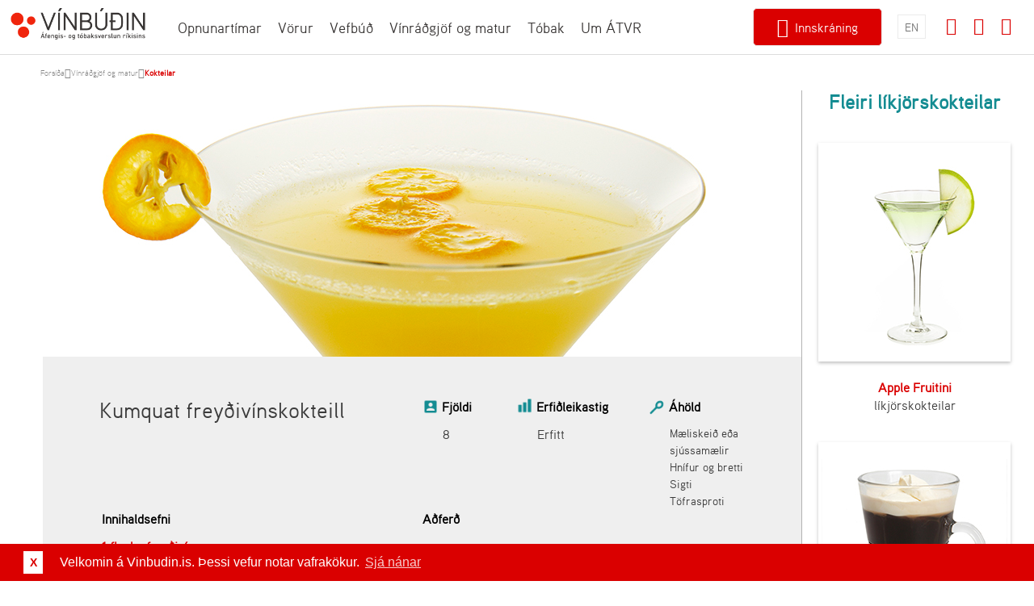

--- FILE ---
content_type: text/html; charset=utf-8
request_url: https://www.vinbudin.is/heim/matur_og_vin/kokteilar/kokteilar-yfirlit/kokteill.aspx/cid-9434
body_size: 33620
content:
<!DOCTYPE html>
<html lang="is">
<head>
    
<!-- internal url: https://www.vinbudin.is/desktopdefault.aspx/tabid-2457/cid-9434 -->
    <title>Kokteill - Vínbúðin</title>
    <meta name="generator" content="contentXXL Business Content Management System  5.95.6431.26629.3397(.net4.5, AnyCPU, Release) / contentXXL GmbH / www.contentxxl.com" >

    <base href="https://www.vinbudin.is/" >
    <script type="text/javascript">var baseurl ='https://www.vinbudin.is/'; var tabid =2457; var mayedit ='False';var pageTemplateParams='mdefid=151&mid=0&itemid=27&typekey=0&xxlst=0&xxlsp=0&lang=1'</script>
    <link rel="SHORTCUT ICON" href="https://www.vinbudin.is/portaldata/1/images/favicon.ico" type="image/x-icon" />
    
      
    
    
    
<meta name="viewport" content="width=device-width, initial-scale=1.0, user-scalable=no" />
<meta http-equiv="Expires" content="7" />

<!-- Google Tag Manager -->
<script>(function (w, d, s, l, i) {
	w[l] = w[l] || []; w[l].push({
		'gtm.start':
		new Date().getTime(), event: 'gtm.js'
	}); var f = d.getElementsByTagName(s)[0],
	j = d.createElement(s), dl = l != 'dataLayer' ? '&l=' + l : ''; j.async = true; j.src =
	'//www.googletagmanager.com/gtm.js?id=' + i + dl; f.parentNode.insertBefore(j, f);
})(window, document, 'script', 'dataLayer', 'GTM-K2734G');</script>
<!-- End Google Tag Manager -->

<!-- Google Tag Manager -->
<script>(function(w,d,s,l,i){w[l]=w[l]||[];w[l].push({'gtm.start':
new Date().getTime(),event:'gtm.js'});var f=d.getElementsByTagName(s)[0],
j=d.createElement(s),dl=l!='dataLayer'?'&l='+l:'';j.async=true;j.src=
'https://www.googletagmanager.com/gtm.js?id='+i+dl;f.parentNode.insertBefore(j,f);
})(window,document,'script','dataLayer','GTM-M9KBMPMS');</script>

<!-- Hotjar Tracking Code for https://www.vinbudin.is -->
<script>
    (function(h,o,t,j,a,r){
        h.hj=h.hj||function(){(h.hj.q=h.hj.q||[]).push(arguments)};
        h._hjSettings={hjid:594612,hjsv:5};
        a=o.getElementsByTagName('head')[0];
        r=o.createElement('script');r.async=1;
        r.src=t+h._hjSettings.hjid+j+h._hjSettings.hjsv;
        a.appendChild(r);
    })(window,document,'//static.hotjar.com/c/hotjar-','.js?sv=');
</script>

<!-- End Hotjar Tracking Code for https://vinbudin.is -->

<!-- CSS includes -->
<link href="/Content/styles.css?v255" type="text/css" rel="stylesheet" />
<!-- CSS includes end -->
<!-- JS includes -->
<script type="text/javascript">
	var locale = 'is-IS';
</script>
<script src="/Scripts/req.js?v133" type="text/javascript"></script>
<!-- JS includes end-->
<!-- polyfills -->
<!--[if lt IE 9]>
<script src="/scripts/IE9.js"></script>
<![endif]-->
<!-- polyfills end-->


<style>
.add-to-cart {  }
</style>









































































































































































































    <script src="https://www.vinbudin.is/xxlfunctions.js" type="text/javascript"></script>
    
    
    
    
    
<style type="text/css">
.cswmReset * {margin:0px;padding:0px;}
.cswmDock{display:none;position:absolute;top:0px;left:0px;border:dotted #000000 1px;padding:0px;width:100%;}
.cswmBtns{position:absolute;z-index:999;text-align:left;top:0px;left:0px;background-color:#d4d0c8;border-top:solid #d4d0c8 1px;border-left:solid #d4d0c8 1px;border-bottom:solid #404040 1px;border-right:solid #404040 1px;padding:0px;cursor:default;width:auto;}
.cswmIBr{background-color:#d4d0c8;border-top:solid #ffffff 1px;border-left:solid #ffffff 1px;border-bottom:solid #808080 1px;border-right:solid #808080 1px;padding:0px;width:100%;}
.cswmBtn{background-color:#d4d0c8;border-top:solid #d4d0c8 1px;border-left:solid #d4d0c8 1px;border-bottom:solid #d4d0c8 1px;border-right:solid #d4d0c8 1px;color:#000000;font-family:arial,helvetica,sans-serif;font-size:11px;font-style:normal;text-decoration:none;font-weight:normal;text-align:center;padding-top:4px;padding-bottom:4px;padding-left:6px;padding-right:6px;}
.cswmHdl{background-color:#d4d0c8;border-top:solid #ffffff 1px;border-left:solid #ffffff 1px;border-bottom:solid #808080 1px;border-right:solid #808080 1px;cursor:move;width:3px;}
.cswmItm {font-family:arial,helvetica,sans-serif;font-size:11px;font-weight:normal;font-style:normal;color:#000000;text-align:left;text-decoration:none;padding:3px 10px 3px 10px;}
.cswmIO {font-family:arial,helvetica,sans-serif;font-size:11px;font-weight:normal;font-style:normal;color:#ffffff;text-decoration:none;padding:3px 10px 3px 10px;}
.cswmIC {border-style:solid;border-width:0px;}
.cswmExp {cursor:default;}
.cswmPB {cursor:default;position:absolute;left:-500;display:none;z-index:1999;text-align:left;}
.cswmDis {color:#808080;}
</style>


</head>
<body  class="undirsida" >
    
    

    <form method="post" action="desktopdefault.aspx/tabid-2457/cid-9434/" id="ctrl0" enctype="multipart/form-data">
<div class="aspNetHidden">
<input type="hidden" name="RadScriptManager1_TSM" id="RadScriptManager1_TSM" value="" />
<input type="hidden" name="__EVENTTARGET" id="__EVENTTARGET" value="" />
<input type="hidden" name="__EVENTARGUMENT" id="__EVENTARGUMENT" value="" />
<input type="hidden" name="__VIEWSTATE" id="__VIEWSTATE" value="bPVTmh6UKDEhEc6a8juNIu+ldJmb0b6EZdMb+dEQ8h2mh1UC6pA6mx0TxKcoAwRSn4mItTpndaq5n7gb1kRlx0CljiHsc5mYNrzYj2ESuxAQ44P0++M8Hem/dKWtSbL+psg3qwfdWt0otvZgNCJ+aVf2DuBFFki7o2HmdgEjfj+ewqMEnNydlCc1VuOggb3Ect+vPkm9ARLmrEtEQ3dnM/wP/3zMGg19cVznWaZwuo25GyOfKDck0e9DDk+mocFn08JP5c8/GKhsY4o1RH68zsh9anuYiK8YgYmYPDdDhBT11L33h3SL1mgpAw4r8cYpqJBWYkTfCmuJ91y2aB+fLcH5mOpRnCoL4MlbhMK4P9C/[base64]/Wk+XMNgzA6JuuiIPwjanNGlFqae5lPTTyF0Wm3gT402FcVn6fe/[base64]/tfu25U5WQh0/A98wCW0sxq9bNt8ZE6fcV5vsLhyVNPEWrb32cEtDTSJ3hBqT2mU5AYjnClQyvAuJwFoNYizcUtm+4l+JRgjnPG1PZcYvBaXXp2e9SBh50YhihWErp85ozMc+UXDCQs0fvQruei+B+oWpGsNdgQ8lrg6XyRSxHLGZPQOvMH+J/[base64]/QYSKcv43DgdCgIDXCRtwYmNRi5SUD40DeHOUnTX+W8efvUgx8coXRhSld96oJ9ht/g+8KM0NflB4FYOR3V7XAM7z358uTTLPKAnt0fs+h8NX2ZoOYd8+GyX38nYsbLyJP9babGQAcKQNKtjyNsFgssFIeOU2zZ4Qef/hhUe8CknepNSSxtncT8qC303C+4bF50AQCc4v2+/Ua9WJ8kKNRZX9e4MVc81HIJAVdM7xuuYfrHtRO+vpvTs9QcbgyNCpxILUYJ3HiP15Wgs63Q1ftRgvK6Ym7hge2wxzdB2r17fFgFLV0uRd7U/+3qkpj5EOzn17YVqIcuXQ4dtgaY45mjxMS4sCZOFjY3+3wxjXJmnYgPFNVxLCTJAyJRhJH3XGAHSuvvZ4gEFvh9nIA9VkKX8iVxlZbCWiob5iKqntgOgKzX+3mUpb4hHfjyQtbZiboDoq7n0Rtgo4dQduHqUkI5THtmk9wFsIXC83Vk+/gLyCtpmienJK1Kl8cHDaeYIAbTV3t3Xk32PAPnARtlzQ9FcPcl27TMU1Ijcrqh1t+daS9OXtbcwgOm28kMT+8FTJBjBiT/xTOlI/qdx1ZdIS67TENqpNAbWdbF7s4xb8B44YsTjFE02aarZgCha4k21Fp7HRm7a9mKqC1/V5VklwUlo7db8wujpBkpioMAJ/HsU8bg2w75mWxNRkUOs6klyCACE+eYTeBcbMHhOozGifJnLZwMavIiMmQGE/lOP1vqDY+CBcqnaPtoDMEjk09rUpGQPW0AYI58nWfWJEWrFcVGQPszvUhCw6G+IMez0AkqoKM7smkrZluCiJrqchY0I/90dxWwHBbn9sTMV344JdOW9NuPIc7+pP9ZKGHN30dO7yHlpUwCCdeTqgzB87gEAlXutbNN6GyHrRVq538AfuSQOJOvj/[base64]/rAOaEElnpKlSQjltYUEEP/bJUQjiN+qViupLqBglt7iUR37EZ1RGs10o1MABA7p9+LbAwZtXDN8NottQfEy7wuM7Y7HDxuVKGfUuwOW+bTE5igX8SZvSmQwTKmzoWiSUy59De/94QKbhi6QnGpYd01Htj3DfU/1WyS+Rb8xSq0ZAJqx+KUgFW1Zw6G113yxqfLaFxuptqWt327Ypr0hL5Nays6q1H1D0cZGvIS5Auq+Wd4FKdiCbaVe5jWwe3WpEhg7ciDS//WjpJ0xSJc7p3VgxTCwYuAG12IHmVEXLp7NARIUvw+kKbf85GsVJopIbbHiBgvJpIM2I7ZG+HBGTynjL4PZPh2csYwU1awLwZAYRiNyPb/04VpQZOOJZwvbUgogXgDzElrVMkIFqxdi4vpLCFUnSKKrNXr4LRxZ9e58LGK9NpId6qTXdOrv0bKs9TVpeIGmwqOYDXou/I9CDk8PM/CeBvb+4UNCQZH3b00UGFb3D88gYeazwMljramE3HGjzhKv+WRzAUTHYxtrh+DdTHSU1mxqsz4xUbkvdYixU6aY7ppOimYcRpJ/3eHJNGbWOtNE+zzZ0iL9mf9Y/i4Wam7PgKYQn5iJbESduSWnH5PLN/q4CDMIJh+jfJQaLA9r8wVYp8KC6LY9/Jr50uSnnr/Mdbzd4RJxgPDFtKVziELXlvwO+mwcBqKBFYWoP/[base64]/WTqA2zemU4DDWbjAs690LbiJ9SMxcMM3OJlbWwUBZZpYwVy912KKTM4f1RnSmYn+SDufDhg+ivV3F7ybZJcLCIB/3eiBKsG4+nIA/kJPVaXtS4kZQYywAJ/fpksT/GzoQguaQGrbXiYDHqvibgh+4jutWyzTOsaSR0H+nK9Zk3iI0mGIl6rYR6C8EkyD0nkFEx4X55u6j9zEBMht/0MTy0Dp6WMLWHjGZB/cYuDxvAZsxPUrwqKxTlL4W1j/RgiEOQQMlv7kbfha41neC5zMaOIKM5lPBT9ed5toHY/Z3VMfAzpbSwEZAind+fv4cs2U5I5uxnuYM8nodIaz8DNF0ESyvYMr8aOeIv3OjX6IEgfPhaE/7DpREUmdWHmO5a6ULmVzM1UaWxUYqpKnXaOOtITaNxgNfsh3rO30sDDR2KiIozw/9vEBPRsbbo395E5ffhY9UCcpzCyhe8JHVMvUOJ7v7EylSEIKp1ggwGT/uJ28zEs+9J/v1t3UnWBD9+xqNxjmTVMkJ8xxqZ5KpmGjirfsav5xodWWmDwheAneE6uP0hSBEq0Y1XBakTlHWes4ecpOwHRWYcB28GnQ7FMLJhflBv14YgOOeEq3CE86bSC6zDxwlTDPKC8ALEnxijJLLRqtQ0ONBb0J3mDZPT7cd/PCIOu8IVQjrzse9NQhNNyJXkGhhHQz4lpGLNxx/ST6cNU46vSWQayMPgGTcGabakCZJNcgukyu2gHi4J4VjJ2x5gGuqBaaUMBzvF5BSU29uDvhTeamz7Y+597y7l08MCkt2lfNoPjVauddLTgPDUTE+jyaLgQ/TO7BetgIWWOXQW3DRlBZQcPm/0YY/MAkzQn7z3JYB5ZwjqH2NO7Ufi3K+1mLYAC6k7pr0PjJtEX/yZ+NiYfQZHmnGDFOW1oQJY4I8fPKoOFVoEkHnOPoS776JnA7BquqYTNa4VcSz1RLjDgcWbeLXciaqmwqho0TaOcyzEQ9b2dtZbI5u1/6b4ok1nzQwByj8pJ0flkkCDm/FxxnZKDsyoHQIqnmIu+b9ZK01e3tgkTxdboER1yFOiXj7xXrIovD6Ep4Gm4Oxv+mOs8HKfydKx8gfhg6b17yC5flhondaRkaRrDRqa2bqIKHa5YOlotesTkFsS1PKkTqM0iyJfet0/FSGDxbcNcLbN8NbA00dxQ3WpYOSgtZHVOJ6oOXmLoI9SLn1pCERhnbRtwrDgCTeGnbsZFSis1aCo4qD8ZXVfEyK0gn9LSBiSAVIfVBxCFAXbAWhEQsvVUnXu7hKzptyhgvARoXhNsVCJ45XLrHTJG3H2jCB39ZW9By01q96Tckl4yGQxUJjwa8yh7ueOiV6m/woodEOmJzybTyy6fn3X4WWcIIXF3tc0C3P7TFGNBuc3zGmKcRHnHkjyzI/0R70PXJTGx+eBJ0mhXQXQhSSs/2+NrTxvqAkP0PsOGN5akRSkvk7RTdRayoivQu590eaNmO0tNFiKiG2xRGQw7e8jJz2bBudl7cQa9q5kgffwJVCskBfDQlVrAb5VLeuAYDTywQvZmix4cYlQlUBEakvbNA9BUpDiw0/0BvnEg7vCTAZsg4kVNXGb9fAqvnPNgMjclTinSzL+VhxUr5n/exRd7/B1MrKBiWDTlBYSC0PiH9EZ2yX9FZ9LD9BChQup/0XwZNq8WEWXPOxup9hV+g5/nGzoMwmiOdwjQLGuYI/NwYgEtbcuOsOC249z8B1CMTY4cnrQfHAHEkEfecAUKvkgGoWSe7txkGyh+rh/VrlZb90MZ2KLasiaWFcFzKXVPaJ9t7ctsoetG703exPWSG+0DfDRgHMTcerfwJ+Zj53dzVFnZ6++AiqRA96Z1Um9ViaUIW0qIYgePOZyXf9NBu+2wNgM+Mu/HevUUCqpMMmqRLyKBw8LBSXS/VJVy5ui2/L3t0t45jfw552uSYCcGE7TiuCOJdaAnQLkRoxHofTePCx0vFkUW8JaMeD5+V+6CVPMwoZwbvJSnSkyWBVHdZVCm2O+cUv4DAluLZ5DgdT4akko1pL3yP4pf8XYGQ+/H6rCRcPnwCIUSyrv8FPGMcb8/2MeURGWuzbb4Hqx92VXjcNGzRE3q3qt1ntSZ8+SRJ/hsnjaBU4ZF7uS02xdqQjrebNNxFkEDSVvEQPPFptA6yL6RtjiXyF6slrqVfNy0SepwlWcV19eSd3fxkktPjpSNN+2XkhgM4/859X6g5M2rcGvpot7ajtA2OU7/IzVpQLzcqVkBQUlwAZl/UoihrKVif4mvnTIXoVLB8T787yUGhOzWwahVK8WwCWSFkCsgUkhbbRxiTk2oo4cSKa/XnyxBM3CX1z4ZrgnCvRhT2yVuPOO6LuiClHUHVCEPKn/[base64]/UY7+wF9tlZV0soff9YYeqm9jj8eF0pU2oQS53w6EnagQnEX9G8pubbGA73y89vHsr7J4HtcGRBJ/mAnn/0N2XUUJo7QTSC9l2xTt0RpeTqkAJenBYUPtR8uiZi7cgDBDl8BizqGzklQcw1UDo1xi/16bkM1sOhZK7V3vovzAU0+xZi7aAZQTvYwJVj+tt+7QL3TyCr3XZzw5VgjpdCfN+a+EZXWZF6Co0Hz8zTf/ZAtR7RhE3u5Oi1cPcD3AZeJUgA8N+eXFO75E35Cu3s6SP66x2yd/qbsS+csH/5lnoviclF0/JK+ihZSa6sW+QiKwdHAQnXQGEFzorlA9h1w5VGjqV0aCXGuG2ZTB42Tap1srr7GggcYTnkpJpFCrBPTavZdlagoFyd+vp7Q6hUbgq1v5tqWn2RRLaNJW8jivnAU7Psn9IqTjzCUlC4CfyBGiPWQ1CZidp2vp+M99+RqdSf/ddyCq99B/m1fCZd2JGA2qFw71VHS6ewdJZrWudaQiun+yY/hZdFQsVD2upJc4wftE+Oi4HAtU0Ypen+yxGaFxL3Dv+CEX7KIrivluX5Vlo9GAPfTsHKP/3cMkeGzlFOjoI4g68ezVYG7QLIpU03i7oATifbsgJEyKFo92lhUAiuOOpnsXJVZpFbD10LWz5YTzLVNIsvDI44n2wc0fLSB9oPru+u+6xlst7mer/x/iYaWX07LoqWkSMsmh60z0qKv0vlRIrX+DMYYr0Wf6mhuw82b9BW99VWDu9/Z8/ePWwpfgvc99atxXMiBWVP+t+q+rksj2TLNS7O57BTAk8TUut5JTBen5w946gqHf/k0unuoXDLxr2Fp3G8Mwj21OSzygm3X1UONx8wSl3n/JMIFIovC9DMaW2WvKOh4gA8BQf7f5ZRe0+4PjYMNTxGx2DTAu5Vqc/EPxpJTkVcWGZcy8Z6JVeuQSaoFPMPKMQEtPf4fldzAl43bf0gyAU9HsUxSMTiHo+Jl5055Ijys8LrTMxTwd7pz5WDeBAb7OBFIehzNY2zXwT0WdS13Y4wKQNrX2RWguYee03dY+0jnsSVUoEv2l+vJNw4kxasPVbGZiP32Q5uII/3nX5XFfbf3gNbq52BYwEItZTdxk9l5caPx840hhKgQqqwZCc+Gn7AM4RetgOpY5W9ZZRwaHpwzzjOjwUq2wpIGgv7D9HSTa54Q9o+7gqhsMJtW6So9+HAUCnFS6va37fzmy/jLjppy1/aih6aWJyPEKJzGVnUY8SY6BZgx0ctLeI36OBwYNpZkkkq7+0kNEMEHvWV+wJOTiwma5tY8fwfXR04ung1SnYtOfbY6WAHTf3e1jE3bVZQGNNJmTM5IOqv9KAilHzstPpindmbZ0ZjkrUC5HiNCUH6AFWNChdpaIo9gr8+JIqlY/MJB5jQh3LHiEXLUM6RzQlgBh520Bhp1bNuj2Z4KYs3oU7xyvFHJMsjvJ6inBM/UC66o93mVNPoZ+1SLOwXLoc2wUSC2IgDTfgsx0zFR/GcOhvfVw3TrDRLWgSatD/Z/CK8ViVwcd+bsGP+1HarG36NrAr5Eh2tAtm0V0fdiLkKPc+BCuziDa8+1/5eJgc1HVI8kctXjss7i2zL4tA8viFY+m6hA3K3NoAzMgkJMhm6cAZoGY4hc8Y3nhStL3aMQxPjr1ylo5jPgFNG/ElUdVI8NjBqgZBYFATxCR73SUfu0QS6N/DsFXf29h+eiQ5ll8RO582joCKG8+3PAxazQC83b7V1Xtz/QGanr6BO+AvCZYsX9VdD9EmfHUf8MoeKSpYZBnVQX63h1BcbcNrX49fKvWwAq/S/1j+Haqs5qPyi5axrbAG/[base64]/oZwhlmS/RL8qZqlNRbiPthPVAxHpwbV1DVaooyir251a9AyxerZ4YmpS6NRHueAgJtkFau84IUCo1pW7QRAHPAH8Sj01Cs3WIXv8EkUYhvdkzohL8WJZKWOWxRm3pi4h4nZn56qIHh6P1oc8eyMZrK8bv7itZDCvHzxwQyCkqwU9gggraU2KWn341/j6fQxt6eOr7ciDjgMlf9N/HaMT1WZINLY4++0cSemMxsXBcXOd6Kbkhot7Hkepb4BtlQzjn+Y7qwO5OpNKpf4cTAsc19XTISHtnb4MGaiOH6y2/BZYXTWTWjAav9u6WImFsuV77zi+X1upqU1qed9ZBNXB724d3n/mNG5Hsa0l6ZBwPUdYaTXZYjCpE3//8C1PPpBkfjbxq9TbocMnPXyedav9pQ8XFGpokE6y3g/0ZAY1wEqNhTRo99MSVNp0LWnooewAIXQavwRwRHYaZpYdmE2H4EU3tcU3UglhEIyneayG9RR5dWFQ7o+tC9uE4MCQWABuPw+7QKYLJ2nHfWWyj/7udDS52zLzVJ5rwG9l+XhOuEWl9yFIvIwuag36cScXz9NujWG+eOuZylYxgoB6g7WFwwSoMPVSYgOlYBYt5LJQQJJUh3wxsz7ydPvMzdYp4b3Nia197GYp2JTQKHqPzlF6Wgoe+iOUckf/RwCiGvoiTlTl/fJaqnVJkpsL1NU2AFvm+AMM6ifHdK+flzvI+d5BpFMrBhFf8qsG0HdX6EPu8+0brwlb5kJjiVru1hDiybrrulQAs93A436GU8P6IQ0gHq/0Z8ZUwUokbMLo8lu9ZL6uavGaZtp5+JQ9rKInzdMA3MxjMHHPEj11jL3X+eHfE+WGm2S8U1LjxsvQPmkLzYlFFJdeMN+ycUATpycDLumJwNBtM3zK/uUVzZ4BGTOqq8NVuMqnIeNYLim+ahxaBPwlthvDXZkv0HAnyqjRFOrMo6YeOQiVkyPP7q7/q6WAE4WO4MpBnkI0+NS0mus//zg6K8e7lnaiWjisoS/7tgdAy6IzN8D/MFCo5DCn3ryUq1RvFV8lilHXssHFNhguhpTetqYMjHh7xlJ+q5e5KYAJ/[base64]/M+zupXmUnS2zNCDa/fCo0XlhRw6l5cRoPEUhIp/obGMZURbT/H9zTntrf3OU2BuN/90uB2raQMEnlMyDunyuWFG2Glml/Y38OU7UN0gAqbYJl6KuYilxrH62szYDYjwWMdfuXMVilodkQFsB8Y9WYIhjNeqLJvH0ri9d/ni2wgpfxbi5KDCJICLVY4GqsKGyx/7/7QT2OmC7zdAqY6ur6Ry9+OayFkCLMGlblqmefzBbrD/eOuw7v78Pc8wOPlHDomhVni9QIapr3kS+hO7xEsS//yes/zL2cXFrpTCMkBIYrTivCcjVwC8A8DIHatvjTriC/CDE3NnGI37RhDyi/Ckle/gJRpl2uBsw/UDieqtt50mMCoogRQ/KJujpTpN7/mmnMbB7CYodcSauzu4u3I3NU5KPynw4dnA58CeIbGK7hUgrZ1gP9Y7Q1vIoZxrRr0wyyFSEkR1WKZCImEhmUsYKXciWkdnJOIChHLWOunl1JvyfhDcgl70QejIxWXyWGZzv3YGgckiG3Mtz+lO1JMlEV5Ivj/McISTWqJ0A0IJG5t2K2+fIBDfLh3cH5A9KQ+OZx0CBRoQkrRR7gagXkK89YncjyrP+0iQ6i1xenbV2kBjoWn3ay6eBsm4qHz/H1PnEjdaLCNqCtqhWdfuFrdxKNzVnM0ctOEl392R0x5tm4tRuseaRNz/vXRl9mbCqWXcRphuIn2SGXc5z9efNJtaW921KgmqTW/KzLfPKL+a6L1AmTefYwcu+4HMkHgy0JSGcxwjgtvlxUIniAqnMaHtJr5XUaeBFmnuvXOw2YRvF01Ps9fX2wEmiASs/L/Dwr240kcTPZHdgogrg9OESu6ipmno7WVRJRxzg24wqpdsM81PlAL/rXNLDIws2J0sYuYWKELThI631MH7rPT1E6bvbVWhcPCjLZKt05l/bG1SzwklOcZuSZDGZvJRqKYwgLHNRTlVB1KW5uHUDGYOdfG5JPciiQ9Sgh25VO2gblF8dP1O4mJBPtHlfitNK2qmyJeo/hD/HniIChTjzDuNHceVOrZY2okn9+aSlIVzaEwE5QdNGpbbxFwL2GdbsEFukCOlRtU6KsUmj73y5ia259URWHmyXDEEqpiXbD7s9w0tYtfOoaRS2KvRWgEEUQp6AadPhKPp/S0bqY0u0IWSgJA8Mb3JqWEOBJshOZOC24peyPliivtQwTGizqfu5eeahOE6ZIvWanyT0sIvI3Bk1kaQVUWi2FQ3Y70vSHcAHELLm9V/FLNFwg6ry6alPA/2yZ9zHEHVpWUuoVHYhvb+J3kJWAOCM+HuaSjp7ABKUlymyDatt7/[base64]//DnTPUgij8dDmHbAKOVjOOtBT9kTfxUNV1rh7BEXKrKhbTsJ9RFJEb+o2becgrA2SRx0BNRyHVPAJIBMvC++dfgxvz/1khQDBBd4z4QeFGcuFk8tBM2tKCjthYOwPrJRySTPBNQyYFuiPbi+7zHJwTyx2+PqS9ritxTzogVRYAkcjKvtRThO/lt30g1nPRMBRzNmJJodZ6YFE1764fMRAGZTE8qd01HmMQ8MnN6T557i9WpIPG4QmY2g4k0m6QUaJYLqWPfRNWm9VQcYAg12k9EbWT5t1B8RhAMB8GBj0s+KuzBNmO10NOPAjZFQVXx+S4TmA+0zQ67/tQsQGpkq+BKGo3dlYRPZa7fkR4m4St+c+QeX/K4s4NhiLYNBCkTVbSp1cGuPSsj1egfBuOJ/AtA3OX23yjOM8xNSRsLkf2T/ooElYx1uOXwyVJr7Tt7w6EhWKj8cTkrANe0Ttklga7kRIp6GWhOta1ygTJcWndU9744OR2AOOzac0+L7jdZcSoXHILF4YZnyvLLw7joFA1d1M0FeowTWPDxR8luHLHW8O8Da5vGNgsny+mIyDGLpaqANvWMundghKq+jqQFBW7VyuXq/Xngf0pUl2oKR21Kxp6r6/87ZcZd4y2M3eZZMYpTtnV5AE+oyKxhEpJU/e+9ntXmJc+zAXODAOeHvbBJSWvU4DGwNhNIvcB6Ig5U7oVdXCytewsS4RSg3VEUf75k/551/Gpy/hKn/wG01kf0ErEXYIkyX1VQznkDxxrNEBco4iiFx6fDHy+Kjt3oghKsFMtQzOMzECDBNwbL7oHMKeum0/ba1BFzdQhCPhW5DzYq0K3oZZfiG9wQpl25pOADL/CuLC+ia2SfYt3I8ybwQVSwZpuF3P1fpKl47soIi2CXgkLTbTpfznWONooC3wg0LtWAlYdmmYXRA4BDBR6gKucGdZn5K8p6LuZpSq3T6Jcr4hqv/vMEqTq1TOJFrfCiWrRhJD1srq1YQMCpYGriLQfRB0MM97Mlp6N5KyWJ4Dn77CLYmJhk82M+Q58w+hitCYWQ6s0PKGNKjuAszQm9InjpkhtdF6hK3pmLMipImA7jT6UCoc/OZTrr0r/o/nNJVfCbkqY+kb1sH5Stk2PF6TpE1Ck23Ik+ZU3ZSLDoMVLcBRZ6K0FVV+bEzjGlT6bUf9OT1wnTqZwHr7XxbGww0g+yo6/gHpgnkAaQrw8gYcUUI0XXSiqe9XQiiDiHZUso23vDygaxlpbcEWyUS9TOx7GLHlvx4ewscT7b2IdpSO2VJqfNwIWlI9QFPLpfBIG+CAEarsTAKfNxTxAEc9cDTjSuo4gpOjicv9n4uS706KaTtg/0oe95HwTtWHkDyTAz/l8eDY0xIJDp24FtCpaHEggPRHqDDml4Jh3KWrcN1WRt0XTrB0i/sWhEqH2kGaZpCABcbclrHNVgj/XVP+CZjUk1/7vkOsUmj15/8iPuduByu1zRg2xLhGbnvo7ajWyogJ/V21+6BwcNjQLn62hMHTL3Yr20sFI0fqYHrqsnXVEqAirpwzmqU8+lRAu2PFQ2CGdeVFiU6XG7rsiuHw78p9Q/X4k/6C/66K/KEinzup/7ygcNeDcUxSGyUrE2HfQa6c7Gw2W7LiPCnHQbvd0YDcKJrsH/94dvQalpJzv0qqgqeQgZqyOqI4chs2cYdNmzSIbVHR+DzVKyQznxFyiKj8PeoZt9OWw+ItqVtl83K3BS101BVIpDkEi2YeEPdkbYD5EuULhMSSLt+JsNR+STrHF703V986Y7/fx7xtva1BldzUTZ1SYzTeShfZunRJJ/lq/N0kfYys4AtKufC+OHO2RABtBrb3ZmkM0jM8o/Rpn96zPSj6nTwdU7zANRAEzNJPXl1CTwquIIAkMI4vYnZKrHTZslyvcle3Nbws1NKFiYklPysogvl97EoEoB2FNLBmHmH9yZG0MyDVlYGNR++x1var92MFihVOnm/[base64]/BCz4LY3dCO2sAg7m52vHSjzxBNguFv2P7tcB20xXn0JaLiYwuLA3myqNNPXQ1RyFyAWpieNvDqXanenMOjBOFcnTKhcOaL+F8IkdH/EhWb+FibuH46p7gA86wtquOjgNQysGYK9R8IeXoZ548g7tFwGOQEq4klwHnXSHCG8BkB7lQdBDhh+yq2ZacGBUrQ+Gep9JxRVKbmRnyRVl5y6Q/scaXE3qE5Kt/pIQHVDHC40iRkyHqYdKFsK5YrV0lGnvYvH31x2PeOhLC/pZqt0trfwwkXiEjLVxuSZYPAbUFvdCDPnEQib5nH0XIrt8jk8feddU5o/caIPTRmU2xFmpj7lCXtL0pxy9fHtt1gUECxiFyNVCL8prjBF6Y6qoqJi6pqpc1Y7tmjCGUWMFQemJf8nORkw5kzMEOTM6Mzw9LAf2w31UmKsFRkPGeA0y2WXfDe04RbcNvf7agRR9Fl3QScfZPXwOD+EvGOQcPvzWTCoshs9L/6OCb2qRz42ER3jcQlj3L0nnj2W4rh739/[base64]/s0ldaL6kkD8OxOI9DCqrxv0fyOm8FuBxDQgKZmxKLnQazWNedI/lSGLgCxnkqmtGxWNg9RaakaT0pdmuOPvrimExaiznawsyV1m4GfrG//7fMGwNcUHmCs2xAKU1OPU75mgvpLblRTeSLJGmaKEjquZtscNeEZLaoyLMdn8s5te3DTdLLQauciiqFS1Cpwjrhlj2+Gv9QnJB74q2ASWo6TLOTEZNfu74wx3HnJRbkny9FXAosm+NQFSxU9uxt//rLgs8FIyfxk05HcPJ+5FAtPEeiCb0xMHDCHgd2393FakdxEkhBYrpuNP9KRnbUUyUAUMn4E8Va5R5/2qNT2axAyefbYbkVepCa1upzhJBTqTt4/xLEQZMKCUBNHiHc5lIhyaORCPBcvnz2Qoqfsc91e+s4Xg6Alyh5gSw0g/9JVLfdG5OeulrjqfOLp+wlCffvsGwrb4g0+FfBTStDv91n5MxMd51NI0tjg9E2vwtPw1XiOLugbqp3drGUf8lw0vl3suabWJxcjrgCuuTUaw47EzxJZ4LRimh98tlIMvPc1qW4J82csObqyknfYwsL2P8pj3+NYu4Sd0hqlEDfC45HB/OMb6qh0ZHjgF1lOvXNUx448yz023HM+VpS6QGxJmJ20YU57ggcwgQIgedtpUNzkBjsPtaJzpYHM6FTUFGSBOm88A1PYZAzocH02QhHkO9BCiiI1ExmhlFfJ7L4p6EEniylO8iHdPAQg0iCuCVRuhOiSAA1fWCitm/oh92azJlgN/qb70XVO8yY+DRi/1S8A/83sKIx4ra6MwJmjAQN/QULNTZy1+FqzLyLzU8ug0erX7Gv4JDDHfeTAzWoAbFOQVhPDMv84ndL/ZfEaec2aa/jn/[base64]/EMZFGyqD59Kv4UR9AFJM229OsJcFHTRGxnE1TdZCGs0Mr67ghIU9CVuLJB8Qpp76iqZTBuLriWDxZrBObW5cEWrUZPbxcdlr5UZjmkP+EYkZZaCTICl+KDiZOwY1a6jXbha5R30xmkbR+KcNoCtAM1+iDHNDnCF6xGQ42/a4ZmRi+r8VgDtS9AbkKfL35KfmIM6VpcSIGMjKf3+BAFUo2iCqARE3MNEn+F2z/c48RLS+WKkHWwhUH9EYlzK7j7gclF/Zsf7Gfen1s+13rcM1+r3uTCZN9GPKkNoNpI5Sp9+iZAiai7vKVwiGhF6P+pm7cF61yGJvYwZ34s9jsR4i8NVwx5xqjJ8/CwM++lXXEgNZfaWm2YtINSnoN2N1Tw48z32J6Np/+GsRPjVgGAmmXWnEL4cRyit27h1oNUuna4Px0tUbgNJ4AQbfgwFp15NH50LMSN72QaKCNbGHHOF02pjM/msHNsuEYegdjOgxX4jsyaPhnwIOcO4HjI2+ikM6usdaIAcuz6Dh0jUU=" />
</div>

<script type="text/javascript">
//<![CDATA[
var theForm = document.forms['ctrl0'];
if (!theForm) {
    theForm = document.ctrl0;
}
function __doPostBack(eventTarget, eventArgument) {
    if (!theForm.onsubmit || (theForm.onsubmit() != false)) {
        theForm.__EVENTTARGET.value = eventTarget;
        theForm.__EVENTARGUMENT.value = eventArgument;
        theForm.submit();
    }
}
//]]>
</script>


<script src="/WebResource.axd?d=pynGkmcFUV13He1Qd6_TZEsvjQ4wTQNP0-hnI_FNjmtxVA5D5rvDDTdbe5rCtAVw_L67bXnMuQZ943uJfhwzZA2&amp;t=638901536248157332" type="text/javascript"></script>


<script src="/Telerik.Web.UI.WebResource.axd?_TSM_HiddenField_=RadScriptManager1_TSM&amp;compress=1&amp;_TSM_CombinedScripts_=%3b%3bSystem.Web.Extensions%2c+Version%3d4.0.0.0%2c+Culture%3dneutral%2c+PublicKeyToken%3d31bf3856ad364e35%3ais-IS%3aa8328cc8-0a99-4e41-8fe3-b58afac64e45%3aea597d4b%3ab25378d2" type="text/javascript"></script>
<script type="text/javascript">
//<![CDATA[
var PageMethods = function() {
PageMethods.initializeBase(this);
this._timeout = 0;
this._userContext = null;
this._succeeded = null;
this._failed = null;
}
PageMethods.prototype = {
_get_path:function() {
 var p = this.get_path();
 if (p) return p;
 else return PageMethods._staticInstance.get_path();},
GetDropDownResults:function(parEnteredKey,parSearchModuleID,succeededCallback, failedCallback, userContext) {
return this._invoke(this._get_path(), 'GetDropDownResults',false,{parEnteredKey:parEnteredKey,parSearchModuleID:parSearchModuleID},succeededCallback,failedCallback,userContext); },
GetCaptchaCode:function(succeededCallback, failedCallback, userContext) {
return this._invoke(this._get_path(), 'GetCaptchaCode',false,{},succeededCallback,failedCallback,userContext); }}
PageMethods.registerClass('PageMethods',Sys.Net.WebServiceProxy);
PageMethods._staticInstance = new PageMethods();
PageMethods.set_path = function(value) { PageMethods._staticInstance.set_path(value); }
PageMethods.get_path = function() { return PageMethods._staticInstance.get_path(); }
PageMethods.set_timeout = function(value) { PageMethods._staticInstance.set_timeout(value); }
PageMethods.get_timeout = function() { return PageMethods._staticInstance.get_timeout(); }
PageMethods.set_defaultUserContext = function(value) { PageMethods._staticInstance.set_defaultUserContext(value); }
PageMethods.get_defaultUserContext = function() { return PageMethods._staticInstance.get_defaultUserContext(); }
PageMethods.set_defaultSucceededCallback = function(value) { PageMethods._staticInstance.set_defaultSucceededCallback(value); }
PageMethods.get_defaultSucceededCallback = function() { return PageMethods._staticInstance.get_defaultSucceededCallback(); }
PageMethods.set_defaultFailedCallback = function(value) { PageMethods._staticInstance.set_defaultFailedCallback(value); }
PageMethods.get_defaultFailedCallback = function() { return PageMethods._staticInstance.get_defaultFailedCallback(); }
PageMethods.set_enableJsonp = function(value) { PageMethods._staticInstance.set_enableJsonp(value); }
PageMethods.get_enableJsonp = function() { return PageMethods._staticInstance.get_enableJsonp(); }
PageMethods.set_jsonpCallbackParameter = function(value) { PageMethods._staticInstance.set_jsonpCallbackParameter(value); }
PageMethods.get_jsonpCallbackParameter = function() { return PageMethods._staticInstance.get_jsonpCallbackParameter(); }
PageMethods.set_path("../../../desktopdefault.aspx");
PageMethods.GetDropDownResults= function(parEnteredKey,parSearchModuleID,onSuccess,onFailed,userContext) {PageMethods._staticInstance.GetDropDownResults(parEnteredKey,parSearchModuleID,onSuccess,onFailed,userContext); }
PageMethods.GetCaptchaCode= function(onSuccess,onFailed,userContext) {PageMethods._staticInstance.GetCaptchaCode(onSuccess,onFailed,userContext); }
//]]>
</script>

        <script type="text/javascript">
//<![CDATA[
Sys.WebForms.PageRequestManager._initialize('RadScriptManager1', 'ctrl0', [], [], [], 90, '');
//]]>
</script>

        <input name="pathinfo" type="hidden" id="pathinfo" value="/tabid-2457/cid-9434/" />
        

	<div class="container">
		<div class="mp-pusher" id="mp-pusher">
			<div id="offCanvasTop">
			</div>
			<div id="offCanvasLeft" data-contentxxl-layoutclass="LayoutZoneAny">
			


<div id="mp-menu" class="mp-menu" tabindex="-1"><div class="mp-level">
<a class="mp-back" href="#" tabindex="-1">Loka</a>
<ul><li id="li189">
<span>
  <a id="arrow-189" class="icon icon-arrow-left show-False level1" title="Meira" href="#" tabindex="-1" ></a>
  <a class="icon icon-display level1" title="Opnunartímar" href="heim/opnunartimar" tabindex="-1" id="link189">Opnunartímar</a>
</span></li><li id="li2203">
<span>
  <a id="arrow-2203" class="icon icon-arrow-left show-True level1" title="Meira" href="#" tabindex="-1" ></a>
  <a class="icon icon-display level1" title="Vörur" href="heim/vorur" tabindex="-1" id="link2203">Vörur</a>
</span><div class="mp-level mp-level2">
<ul><li id="li188">
<span>
  <a  id="arrow-188" class="icon icon-arrow-left show-True level2" title="Meira"  href="#" tabindex="-1"></a>
  <a class="icon icon-display level2" title="Allar vörur" href="heim/vorur/vorur" tabindex="-1">Allar vörur</a>
</span><div class="mp-level mp-level3">
<ul><li>
<span><a class="icon icon-arrow-left show-False level3" title="Meira"  href="#" tabindex="-1"></a>
<a class="icon icon-display level3" aria-label="Bjór - Vörulisti - bjór" href="heim/vorur/vorur/bjor" tabindex="-1">Bjór</a></span></li><li>
<span><a class="icon icon-arrow-left show-False level3" title="Meira"  href="#" tabindex="-1"></a>
<a class="icon icon-display level3" aria-label="Eftirréttavín o.fl. - Vörulisti - eftirréttavín" href="heim/vorur/vorur/eftirrettavin" tabindex="-1">Eftirréttavín o.fl.</a></span></li><li>
<span><a class="icon icon-arrow-left show-False level3" title="Meira"  href="#" tabindex="-1"></a>
<a class="icon icon-display level3" aria-label="Freyðivín - Vörulisti - freyðivín" href="heim/vorur/vorur/freydivin" tabindex="-1">Freyðivín</a></span></li><li>
<span><a class="icon icon-arrow-left show-False level3" title="Meira"  href="#" tabindex="-1"></a>
<a class="icon icon-display level3" aria-label="Hvítvín - Vörulisti - hvítvín" href="heim/vorur/vorur/hvitvin" tabindex="-1">Hvítvín</a></span></li><li>
<span><a class="icon icon-arrow-left show-False level3" title="Meira"  href="#" tabindex="-1"></a>
<a class="icon icon-display level3" aria-label="Rauðvín - Vörulisti - rauðvín" href="heim/vorur/vorur/raudvin" tabindex="-1">Rauðvín</a></span></li><li>
<span><a class="icon icon-arrow-left show-False level3" title="Meira"  href="#" tabindex="-1"></a>
<a class="icon icon-display level3" aria-label="Rósavín - Vörulisti - rósavín" href="heim/vorur/vorur/rosavin" tabindex="-1">Rósavín</a></span></li><li>
<span><a class="icon icon-arrow-left show-False level3" title="Meira"  href="#" tabindex="-1"></a>
<a class="icon icon-display level3" aria-label="Síder og gosblöndur - Vörulisti - síder og gosblöndur" href="heim/vorur/vorur/sider-og-gosblondur" tabindex="-1">Síder og gosblöndur</a></span></li><li>
<span><a class="icon icon-arrow-left show-False level3" title="Meira"  href="#" tabindex="-1"></a>
<a class="icon icon-display level3" aria-label="Sterkt - Vörulisti - sterkt" href="heim/vorur/vorur/sterkt" tabindex="-1">Sterkt</a></span></li><li>
<span><a class="icon icon-arrow-left show-False level3" title="Meira"  href="#" tabindex="-1"></a>
<a class="icon icon-display level3" aria-label="Umbúðir og aðrar söluvörur - Vörulisti - umbúðir og aðrar söluvörur" href="heim/vorur/vorur/umbudir" tabindex="-1">Umbúðir og aðrar söluvörur</a></span></li>
</ul>
</div>
</li><li id="li2403">
<span>
  <a  id="arrow-2403" class="icon icon-arrow-left show-False level2" title="Meira"  href="#" tabindex="-1"></a>
  <a class="icon icon-display level2" title="Nýtt" href="heim/vorur/nytt" tabindex="-1">Nýtt</a>
</span></li><li id="li2433">
<span>
  <a  id="arrow-2433" class="icon icon-arrow-left show-False level2" title="Meira"  href="#" tabindex="-1"></a>
  <a class="icon icon-display level2" title="Væntanlegt" href="heim/vorur/vaentanlegt" tabindex="-1">Væntanlegt</a>
</span></li><li id="li173">
<span>
  <a  id="arrow-173" class="icon icon-arrow-left show-False level2" title="Meira"  href="#" tabindex="-1"></a>
  <a class="icon icon-display level2" title="Sérpöntun" href="heim/matur_og_vin/serpontun" tabindex="-1">Sérpöntun</a>
</span></li><li id="li2399">
<span>
  <a  id="arrow-2399" class="icon icon-arrow-left show-False level2" title="Meira"  href="#" tabindex="-1"></a>
  <a class="icon icon-display level2" title="Tóbakspöntun" href="heim/vorur/tabid-2399" tabindex="-1">Tóbakspöntun</a>
</span></li><li id="li2467">
<span>
  <a  id="arrow-2467" class="icon icon-arrow-left show-False level2" title="Meira"  href="#" tabindex="-1"></a>
  <a class="icon icon-display level2" title="Innkallanir" href="heim/vorur/tabid-2467" tabindex="-1">Innkallanir</a>
</span></li><li id="li116">
<span>
  <a  id="arrow-116" class="icon icon-arrow-left show-False level2" title="Meira"  href="#" tabindex="-1"></a>
  <a class="icon icon-display level2" title="Skilareglur" href="heim/vorur/skilareglur/skilareglur" tabindex="-1">Skilareglur</a>
</span></li>
</ul>
</div>
</li><li id="li2422">
<span>
  <a id="arrow-2422" class="icon icon-arrow-left show-False level1" title="Meira" href="#" tabindex="-1" ></a>
  <a class="icon icon-display level1" title="Vefbúð" href="heim/vefbud" tabindex="-1" id="link2422">Vefbúð</a>
</span></li><li id="li2421">
<span>
  <a id="arrow-2421" class="icon icon-arrow-left show-True level1" title="Meira" href="#" tabindex="-1" ></a>
  <a class="icon icon-display level1" title="Vínráðgjöf og matur" href="heim/vinradgjof-og-matur" tabindex="-1" id="link2421">Vínráðgjöf og matur</a>
</span><div class="mp-level mp-level2">
<ul><li id="li2207">
<span>
  <a  id="arrow-2207" class="icon icon-arrow-left show-False level2" title="Meira"  href="#" tabindex="-1"></a>
  <a class="icon icon-display level2" title="Vínráðgjafar" href="heim/vinradgjof-og-matur/vinradgjafar" tabindex="-1">Vínráðgjafar</a>
</span></li><li id="li12">
<span>
  <a  id="arrow-12" class="icon icon-arrow-left show-False level2" title="Meira"  href="#" tabindex="-1"></a>
  <a class="icon icon-display level2" title="Veisluvín/reiknivél" href="heim/vinradgjof-og-matur/veisluvin" tabindex="-1">Veisluvín/reiknivél</a>
</span></li><li id="li2238">
<span>
  <a  id="arrow-2238" class="icon icon-arrow-left show-False level2" title="Meira"  href="#" tabindex="-1"></a>
  <a class="icon icon-display level2" title="Vínflokkar" href="heim/vinradgjof-og-matur/vinflokkar" tabindex="-1">Vínflokkar</a>
</span></li><li id="li2387">
<span>
  <a  id="arrow-2387" class="icon icon-arrow-left show-False level2" title="Meira"  href="#" tabindex="-1"></a>
  <a class="icon icon-display level2" title="Bjórflokkar" href="heim/vinradgjof-og-matur/bjorflokkar" tabindex="-1">Bjórflokkar</a>
</span></li><li id="li118">
<span>
  <a  id="arrow-118" class="icon icon-arrow-left show-False level2" title="Meira"  href="#" tabindex="-1"></a>
  <a class="icon icon-display level2" title="Uppskriftir" href="heim/vinradgjof-og-matur/uppskriftir" tabindex="-1">Uppskriftir</a>
</span></li><li id="li55">
<span>
  <a  id="arrow-55" class="icon icon-arrow-left show-False level2" title="Meira"  href="#" tabindex="-1"></a>
  <a class="icon icon-display level2" title="Kokteilar" href="heim/matur_og_vin/kokteilar" tabindex="-1">Kokteilar</a>
</span></li><li id="li1200">
<span>
  <a  id="arrow-1200" class="icon icon-arrow-left show-False level2" title="Meira"  href="#" tabindex="-1"></a>
  <a class="icon icon-display level2" title="Greinar" href="heim/vinradgjof-og-matur/tabid-1200" tabindex="-1">Greinar</a>
</span></li><li id="li18">
<span>
  <a  id="arrow-18" class="icon icon-arrow-left show-False level2" title="Meira"  href="#" tabindex="-1"></a>
  <a class="icon icon-display level2" title="Matartákn og sérmerkingar" href="heim/vinradgjof-og-matur/frodleikur/matartaknin" tabindex="-1">Matartákn og sérmerkingar</a>
</span></li><li id="li20">
<span>
  <a  id="arrow-20" class="icon icon-arrow-left show-False level2" title="Meira"  href="#" tabindex="-1"></a>
  <a class="icon icon-display level2" title="Þrúgur" href="heim/vinradgjof-og-matur/þrúgur" tabindex="-1">Þrúgur</a>
</span></li><li id="li1195">
<span>
  <a  id="arrow-1195" class="icon icon-arrow-left show-False level2" title="Meira"  href="#" tabindex="-1"></a>
  <a class="icon icon-display level2" title="Útgefið efni" href="heim/vinradgjof-og-matur/utgafuefni" tabindex="-1">Útgefið efni</a>
</span></li><li id="li2381">
<span>
  <a  id="arrow-2381" class="icon icon-arrow-left show-False level2" title="Meira"  href="#" tabindex="-1"></a>
  <a class="icon icon-display level2" title="Árgangatafla" href="heim/vinradgjof-og-matur/tabid-2381/argangatafla_fra-2000" tabindex="-1">Árgangatafla</a>
</span></li>
</ul>
</div>
</li><li id="li2490">
<span>
  <a id="arrow-2490" class="icon icon-arrow-left show-True level1" title="Meira" href="#" tabindex="-1" ></a>
  <a class="icon icon-display level1" title="Tóbak" href="heim/tobak" tabindex="-1" id="link2490">Tóbak</a>
</span><div class="mp-level mp-level2">
<ul><li id="li2505">
<span>
  <a  id="arrow-2505" class="icon icon-arrow-left show-False level2" title="Meira"  href="#" tabindex="-1"></a>
  <a class="icon icon-display level2" title="Tóbak forsíða" href="heim/tobak/new-tab-4" tabindex="-1">Tóbak forsíða</a>
</span></li><li id="li2491">
<span>
  <a  id="arrow-2491" class="icon icon-arrow-left show-False level2" title="Meira"  href="#" tabindex="-1"></a>
  <a class="icon icon-display level2" title="Leiðbeiningar" href="heim/tobak/leidbeiningar" tabindex="-1">Leiðbeiningar</a>
</span></li><li id="li2492">
<span>
  <a  id="arrow-2492" class="icon icon-arrow-left show-False level2" title="Meira"  href="#" tabindex="-1"></a>
  <a class="icon icon-display level2" title="Tilkynningar og skráning" href="heim/tobak/tilkynningar-og-skraning" tabindex="-1">Tilkynningar og skráning</a>
</span></li><li id="li2493">
<span>
  <a  id="arrow-2493" class="icon icon-arrow-left show-False level2" title="Meira"  href="#" tabindex="-1"></a>
  <a class="icon icon-display level2" title="Lög og reglur" href="heim/tobak/log-og-reglur" tabindex="-1">Lög og reglur</a>
</span></li><li id="li2494">
<span>
  <a  id="arrow-2494" class="icon icon-arrow-left show-False level2" title="Meira"  href="#" tabindex="-1"></a>
  <a class="icon icon-display level2" title="Eftirlit" href="heim/tobak/eftirlit" tabindex="-1">Eftirlit</a>
</span></li><li id="li2512">
<span>
  <a  id="arrow-2512" class="icon icon-arrow-left show-False level2" title="Meira"  href="#" tabindex="-1"></a>
  <a class="icon icon-display level2" title="English" href="heim/tobak/tabid-2512" tabindex="-1">English</a>
</span></li>
</ul>
</div>
</li><li id="li9">
<span>
  <a id="arrow-9" class="icon icon-arrow-left show-True level1" title="Meira" href="#" tabindex="-1" ></a>
  <a class="icon icon-display level1" title="Um ÁTVR" href="heim/um_atvr" tabindex="-1" id="link9">Um ÁTVR</a>
</span><div class="mp-level mp-level2">
<ul><li id="li11">
<span>
  <a  id="arrow-11" class="icon icon-arrow-left show-False level2" title="Meira"  href="#" tabindex="-1"></a>
  <a class="icon icon-display level2" title="Fréttir" href="heim/um_atvr/frettir" tabindex="-1">Fréttir</a>
</span></li><li id="li2400">
<span>
  <a  id="arrow-2400" class="icon icon-arrow-left show-True level2" title="Meira"  href="#" tabindex="-1"></a>
  <a class="icon icon-display level2" title="Fyrirtækið" href="heim/um_atvr/fyrirtaekid" tabindex="-1">Fyrirtækið</a>
</span><div class="mp-level mp-level3">
<ul><li>
<span><a class="icon icon-arrow-left show-False level3" title="Meira"  href="#" tabindex="-1"></a>
<a class="icon icon-display level3" aria-label="Hlutverk og stefnur - Stefna fyrirtækisins er að vera eitt af fremstu þjónustufyrirtækjum landsins og fyrirmynd á sviði samfélagsábyrgðar." href="heim/um_atvr/fyrirtaekid/hlutverk-og-stefnur" tabindex="-1">Hlutverk og stefnur</a></span></li><li>
<span><a class="icon icon-arrow-left show-False level3" title="Meira"  href="#" tabindex="-1"></a>
<a class="icon icon-display level3" aria-label="Lög og reglur - Ýmis lög og reglur gilda um starfsemi ÁTVR" href="heim/um_atvr/fyrirtaekid/loeg-og-reglur" tabindex="-1">Lög og reglur</a></span></li><li>
<span><a class="icon icon-arrow-left show-False level3" title="Meira"  href="#" tabindex="-1"></a>
<a class="icon icon-display level3" aria-label="Saga ÁTVR - " href="heim/um_atvr/fyrirtaekid/tabid-2368/saga-átvr" tabindex="-1">Saga ÁTVR</a></span></li><li>
<span><a class="icon icon-arrow-left show-False level3" title="Meira"  href="#" tabindex="-1"></a>
<a class="icon icon-display level3" aria-label="Skipurit - Skipurit ÁTVR - í gildi frá 1.desember 2014" href="heim/um_atvr/fyrirtaekid/skipurit/skipurit-atvr" tabindex="-1">Skipurit</a></span></li><li>
<span><a class="icon icon-arrow-left show-False level3" title="Meira"  href="#" tabindex="-1"></a>
<a class="icon icon-display level3" aria-label="Sölutölur - Hér er hægt að sjá mánaðarlegar sölutölur Vínbúðanna. " href="heim/um_atvr/fyrirtaekid/solutolur" tabindex="-1">Sölutölur</a></span></li><li>
<span><a class="icon icon-arrow-left show-False level3" title="Meira"  href="#" tabindex="-1"></a>
<a class="icon icon-display level3" aria-label="Styrkbeiðnir - Beiðnir um styrki má finna hér." href="heim/um_atvr/fyrirtaekid/styrkbeidnir" tabindex="-1">Styrkbeiðnir</a></span></li><li>
<span><a class="icon icon-arrow-left show-False level3" title="Meira"  href="#" tabindex="-1"></a>
<a class="icon icon-display level3" aria-label="Sölustarfsemi - Sölustarfsemi er almennt BÖNNUÐ í eða við Vínbúðir." href="heim/um_atvr/fyrirtaekid/soelustarfsemi/soelustarfsemi-í-og-við-vínbúðir" tabindex="-1">Sölustarfsemi</a></span></li><li>
<span><a class="icon icon-arrow-left show-False level3" title="Meira"  href="#" tabindex="-1"></a>
<a class="icon icon-display level3" aria-label="Spurt og svarað - Ýmsar spurningar hafa komið upp oftar en einu sinni hjá viðskiptavinum og hér eru nokkrar þeirra teknar saman." href="heim/um_atvr/fyrirtaekid/spurt-og-svarad" tabindex="-1">Spurt og svarað</a></span></li><li>
<span><a class="icon icon-arrow-left show-False level3" title="Meira"  href="#" tabindex="-1"></a>
<a class="icon icon-display level3" aria-label="Útgefið efni - Útgefið efni" href="heim/um_atvr/fyrirtaekid/tabid2402" tabindex="-1">Útgefið efni</a></span></li>
</ul>
</div>
</li><li id="li34">
<span>
  <a  id="arrow-34" class="icon icon-arrow-left show-True level2" title="Meira"  href="#" tabindex="-1"></a>
  <a class="icon icon-display level2" title="Mannauður" href="heim/um_atvr/mannaudur/mannaudur" tabindex="-1">Mannauður</a>
</span><div class="mp-level mp-level3">
<ul><li>
<span><a class="icon icon-arrow-left show-False level3" title="Meira"  href="#" tabindex="-1"></a>
<a class="icon icon-display level3" aria-label="Jafnlaunaúttekt - Stjórnendur ÁTVR leggja áherslu á að skapa starfsumhverfi sem laðar að hæft starfsfólk er býr yfir frumkvæði og vinsamlegu viðmóti, veitir góða þjónustu og bregst við mismunandi þörfum viðskiptavinarins." href="heim/um_atvr/mannaudur/jafnlaunaúttekt" tabindex="-1">Jafnlaunaúttekt</a></span></li><li>
<span><a class="icon icon-arrow-left show-False level3" title="Meira"  href="#" tabindex="-1"></a>
<a class="icon icon-display level3" aria-label="Mannauðsstefna - Vísun á mannauðsstefnu ÁTVR" href="heim/um_atvr/mannaudur/mannaudsstefna" tabindex="-1">Mannauðsstefna</a></span></li>
</ul>
</div>
</li><li id="li23">
<span>
  <a  id="arrow-23" class="icon icon-arrow-left show-True level2" title="Meira"  href="#" tabindex="-1"></a>
  <a class="icon icon-display level2" title="Samfélagsábyrgð" href="heim/um_atvr/samfelagsabyrgd-og-umhverfi" tabindex="-1">Samfélagsábyrgð</a>
</span><div class="mp-level mp-level3">
<ul><li>
<span><a class="icon icon-arrow-left show-False level3" title="Meira"  href="#" tabindex="-1"></a>
<a class="icon icon-display level3" aria-label="Loftslagsmarkmið - ÁTVR hefur síðustu ár unnið markvisst að því að flokka og stefnir á 98% endurvinnsluhlutfall árið 2030. " href="heim/um_atvr/samfelagsabyrgd-og-umhverfi/tabid-2301/loftslagsmarkmið" tabindex="-1">Loftslagsmarkmið</a></span></li><li>
<span><a class="icon icon-arrow-left show-False level3" title="Meira"  href="#" tabindex="-1"></a>
<a class="icon icon-display level3" aria-label="Skilríkin meðferðis - Ein meginskylda fyrirtækisins er að tryggja að viðskiptavinir hafi náð 20 ára aldri og mikil áhersla er lögð á skilríkjaeftirlit í Vínbúðunum." href="heim/um_atvr/samfelagsabyrgd-og-umhverfi/tabid-2206/skilríkjaeftirlit" tabindex="-1">Skilríkin meðferðis</a></span></li><li>
<span><a class="icon icon-arrow-left show-False level3" title="Meira"  href="#" tabindex="-1"></a>
<a class="icon icon-display level3" aria-label="Herferðir - Hér er hægt að nálgast upplýsingar um helstu herferðir sem ÁTVR hefur staðið fyrir, bæði sjálfstætt og í samstarfi við aðra" href="heim/um_atvr/samfelagsabyrgd-og-umhverfi/herferdir" tabindex="-1">Herferðir</a></span></li><li>
<span><a class="icon icon-arrow-left show-False level3" title="Meira"  href="#" tabindex="-1"></a>
<a class="icon icon-display level3" aria-label="Umhverfið - Vínbúðin er stolt af því að vera leiðandi fyrirtæki í umhverfisábyrgð og leggur áherslu á að bjóða gott úrval af fjölnota innkaupapokum." href="heim/um_atvr/samfelagsabyrgd-og-umhverfi/umhverfid" tabindex="-1">Umhverfið</a></span></li><li>
<span><a class="icon icon-arrow-left show-False level3" title="Meira"  href="#" tabindex="-1"></a>
<a class="icon icon-display level3" aria-label="Rannsóknir og greinar - Hér getur þú nálgast fræðslu- og forvarnarefni um áfengi og tóbak." href="heim/um_atvr/samfelagsabyrgd-og-umhverfi/rannsoknir-og-greinar" tabindex="-1">Rannsóknir og greinar</a></span></li><li>
<span><a class="icon icon-arrow-left show-False level3" title="Meira"  href="#" tabindex="-1"></a>
<a class="icon icon-display level3" aria-label="Norræna leiðin - Norrænu áfengiseinkasölurnar gegna mikilvægu hlutverki í að draga úr þeim skaða sem hlýst af áfengisneyslu.." href="heim/um_atvr/samfelagsabyrgd-og-umhverfi/norraena-leidin/norræna-leiðin" tabindex="-1">Norræna leiðin</a></span></li><li>
<span><a class="icon icon-arrow-left show-False level3" title="Meira"  href="#" tabindex="-1"></a>
<a class="icon icon-display level3" aria-label="Rafrænir reikningar - Það er bæði umhverfisvænt og öruggt að senda rafræna reikninga. Við bendum á að auðvelt er að senda okkur senda reikninga með eftirfarandi hætti" href="heim/um_atvr/samfelagsabyrgd-og-umhverfi/tabid-2434/rafraenir-reikningar" tabindex="-1">Rafrænir reikningar</a></span></li><li>
<span><a class="icon icon-arrow-left show-False level3" title="Meira"  href="#" tabindex="-1"></a>
<a class="icon icon-display level3" aria-label="Þyngd umbúða - Umbúðir um vöruna skipta máli í loftslagsmálum
ÁTVR ásamt systurfyrirtækum á Norðurlöndum hafa látið rannsaka umhverfisáhrif umbúða um vöruna og kolefnisspor þeirra. Samkvæmt niðurstöðum rannsókna eru áhrifin eftirfarandi m.t.t. umbúða. Miðað er við einn lítra. " href="heim/um_atvr/samfelagsabyrgd-og-umhverfi/tabid-2388/Thyngd-umbuda" tabindex="-1">Þyngd umbúða</a></span></li>
</ul>
</div>
</li><li id="li2237">
<span>
  <a  id="arrow-2237" class="icon icon-arrow-left show-False level2" title="Meira"  href="#" tabindex="-1"></a>
  <a class="icon icon-display level2" title="Laus störf" href="heim/um_atvr/laus-storf" tabindex="-1">Laus störf</a>
</span></li><li id="li134">
<span>
  <a  id="arrow-134" class="icon icon-arrow-left show-False level2" title="Meira"  href="#" tabindex="-1"></a>
  <a class="icon icon-display level2" title="Fyrir fjölmiðla" href="heim/um_atvr/fyrir-fjoelmidla" tabindex="-1">Fyrir fjölmiðla</a>
</span></li><li id="li2365">
<span>
  <a  id="arrow-2365" class="icon icon-arrow-left show-False level2" title="Meira"  href="#" tabindex="-1"></a>
  <a class="icon icon-display level2" title="Fyrir birgja" href="heim/um_atvr/tabid-2365" tabindex="-1">Fyrir birgja</a>
</span></li><li id="li102">
<span>
  <a  id="arrow-102" class="icon icon-arrow-left show-False level2" title="Meira"  href="#" tabindex="-1"></a>
  <a class="icon icon-display level2" title="Hafðu samband" href="heim/um_atvr/hafdu-samband" tabindex="-1">Hafðu samband</a>
</span></li>
</ul>
</div>
<li><span class="visible-to-language-12"><a class="icon icon-arrow-left show-False" alt="Meira" tabindex="-1"></a>
  <a class="icon icon-display" href="/english" tabindex="-1">English</a></span>
<span class="visible-to-language-2" ><a class="icon icon-arrow-left show-False" alt="Meira" tabindex="-1"></a>
  <a class="icon icon-display" href="/" tabindex="-1">Íslenska</a></span></li>
</ul>
</div>
</div></div>
			<div class="scroller">
				<div class="scroller-inner">
					<div id="offCanvasRight" data-contentxxl-layoutclass="LayoutZoneAny">
					</div>
					<div id="wrapper">
						<div id="header">
							<div id="headerInner" class="inner" data-contentxxl-layoutclass="LayoutZoneAny">
							




<div class="site-logo">
<h1><a href="/heim" tabindex="1" title="Fara á forsíðu"><img alt="Vínbúðin Áfengis- og tóbaksverslun ríkisins" height="62" src="Portaldata/1/Resources/logos/ATVR_IS_Logo.png" title="Vínbúðin Áfengis- og tóbaksverslun ríkisins" /></a></h1>
</div>





<div class="top-navigation"><A  href="heim/opnunartimar" tabindex="2">Opnunartímar</A><A  href="heim/vorur" tabindex="2">Vörur</A><A  href="heim/vefbud" tabindex="2">Vefbúð</A><A class="current" href="heim/vinradgjof-og-matur" tabindex="2">Vínráðgjöf og matur</A><A  href="heim/tobak" tabindex="2">Tóbak</A><A  href="heim/um_atvr" tabindex="2">Um ÁTVR</A></div>


<script type="text/javascript">

    level1Selection = "";
    level2Selection = "";
    activeIconClass = "open-arrow";
    burgerOpenedClass = "burger-opened";

    $(function () {

        // Burger and sidebar functionality
        $("#burger").click(function () {

            
            $(`#burger`).toggleClass(burgerOpenedClass);

            if (level1Selection !== "") {
                $(`#${level1Selection}`).removeClass(activeIconClass);
            }

            if (level2Selection !== "") {
                $(`#${level2Selection}`).removeClass(activeIconClass);
            }

            level1Selection = "";
            level2Selection = "";

            $("a.mp-back").first().focus();
            $("#mp-menu a.level1").attr("tabIndex", 100);
            $("a.mp-back").first().attr("tabIndex", 100);
        });

        $(".icon-arrow-left.level1").click(function () {
            if (level1Selection !== this.id) {
                if (level1Selection !== "") {
                    $(`#${level1Selection}`).removeClass(activeIconClass);
                }
                level1Selection = this.id;
                $(`#${this.id}`).addClass(activeIconClass);
            } else {
                // If the ids match then toggle.
                // Toggle, if open then close, if closed then open
                if (level1Selection !== "") {
                    if ($(`#${level1Selection}`).hasClass(activeIconClass)) {
                        $(`#${level1Selection}`).removeClass(activeIconClass);
                    } else {
                        $(`#${this.id}`).addClass(activeIconClass);
                    }
                }
            }

            if (level2Selection !== "") {
                $(`#${level2Selection}`).removeClass(activeIconClass);
            }

            level1Selection = this.id;
            level2Selection = "";

            

            var div = $(this).parent().parent().find("div");
            var ul = div.find("ul");
            var li = ul.find("li").first();
            var span = li.find("span");
            var a = span.find("a:nth-child(2)");
            ul.find("li").find("span").find("a.level2").attr("tabIndex", 200);
            $(".mp-level2 a.mp-back.level2").attr("tabIndex", 200);
            a.focus();
        });

        $(".icon-arrow-left.level2").click(function () {

            if (level2Selection !== this.id) {
                if (level2Selection !== "") {
                    $(`#${level2Selection}`).removeClass(activeIconClass);
                }
                level2Selection = this.id;
                $(`#${this.id}`).addClass(activeIconClass);
            } else {
                // If the ids match then toggle.
                // Toggle, if open then close, if closed then open
                if (level2Selection !== "") {
                    if ($(`#${level2Selection}`).hasClass(activeIconClass)) {
                        $(`#${level2Selection}`).removeClass(activeIconClass);
                    } else {
                        $(`#${this.id}`).addClass(activeIconClass);
                    }
                }
            }

            var div = $(this).parent().parent().find("div");
            var ul = div.find("ul");
            var li = ul.find("li").first();
            var span = li.find("span");
            var a = span.find("a:nth-child(2)");
            ul.find("li").find("span").find("a.level3").attr("tabIndex", 300);
            $(".mp-level3 a.mp-back.level3").attr("tabIndex", 300);
            a.focus();
        });

        $(".mp-back").click(function () {
            if (level1Selection !== "") {
                $(`#${level1Selection}`).removeClass(activeIconClass);
            }

            if (level2Selection !== "") {
                $(`#${level2Selection}`).removeClass(activeIconClass);
            }

            level1Selection = "";
            level2Selection = "";

            $(this).parent().parent().find("span").find("a").last().focus();
        });



        // My Pages functionality
        $(".my-pages").hover(function () {
            if ($(window).width() > 600) {
                $(".my-pages-options").removeClass("hideMyPagesList");
            }
        }, function () {
            if ($(window).width() > 600) {
                $(".my-pages-options").addClass("hideMyPagesList");
            }
        })

        $(".my-pages-options").hover(function () {
            if ($(window).width() > 600) {
                $(".my-pages-options").removeClass("hideMyPagesList");
            }
        }, function () {
            if ($(window).width() > 600) {
                $(".my-pages-options").addClass("hideMyPagesList");
            }
            })

        $(".my-pages").click(function () {
            if ($(window).width() < 600) {
                $(".my-pages-options").toggleClass("hideMyPagesList");
            }
        })
    });


</script>
<!-- myPagesLoginSSN:  -->
<div class="header-extra">
    <a href="/desktopdefault.aspx/tabid-2436" id="ctl00_ctl05_link_Login" class="my-pages my-pages-login-icon"><span class="shown my-pages-text">Innskráning</span></a>
    
    <a class="language-swap" href="/english/home.aspx" tabindex="3"><span class="shown">EN</span><span>Skipta um tungumál</span></a>
    
    <a class="search-header" href="/desktopdefault.aspx/tabid-10" tabindex="3"><span>Opna leit</span></a>
    <a class="cart zero" href="/desktopdefault.aspx/tabid-105" id="cartcounter" tabindex="3"><span>Sjá körfu</span><span class="cart-amount">1</span></a>
    <a class="burger" id="burger" href="#mp-menu" tabindex="3"><span>Opna leiðarkerfi</span></a>
</div>
</div>
						</div>
						<div id="banner">
							<div id="other" data-contentxxl-layoutclass="LayoutZoneAny">
							</div>
							<div id="headerSearch" data-contentxxl-layoutclass="LayoutZoneAny">
							




<script type="text/javascript">
    $(document).ready(function () {
		keyhandler2 = function(sname,e){
			var value = $('.input-with-extra .portlet-form-input-field').val();
			if(window.event){
			if(window.event.keyCode===13 && value !== ''){__doPostBack(sname,'');event.returnValue=false;}}
		}
		//$("#ctl00_ctl01_ctl00_query_string").autocomplete({
        $(".portlet-form-input-field").autocomplete({
			source: function (request, response) {
				var pre = {
					prefixText: request.term
				};
				var jsonstr = JSON.stringify(pre);
				$.ajax({
					url: '/addons/origo/module/ajaxwebservices/AutoComplete.asmx/GetProductNames',
									data: jsonstr,
                	dataType: "json",
                	type: "POST",
                	contentType: "application/json; charset=utf-8",
                	success: function (data) {
                		response($.map(data.d, function (item) {
                			return {
                				label: item,
                				val: item
                			}
                		}))
                	},
                	error: function (response) {
                		alert(response.responseText);
                	},
                	failure: function (response) {
                		alert(response.responseText);
                	}
                });
            },
        	select: function (e, i) {
        		$("#ctl00_ctl01_ctl00_hfCustomerId").val(i.item.val.replace("&", "%26"));
            	setTimeout(function(){$('#ctl00_ctl01_ctl00_go').click();},100);
            },
            minLength: 1
        });
    });
</script>
<div class="inner">
<div class="input-with-extra">

  <span>
    <label class="hidden" for="ctl00_ctl01_ctl00_query_string">Leit</label>
  <input name="ctl00$ctl01$ctl00$query_string" type="text" id="ctl00_ctl01_ctl00_query_string" placeholder="Leit" title="Leit" class="portlet-form-input-field" onkeydown="javascript:keyhandler2(&#39;ctl00$ctl01$ctl00$go&#39;,event)" />
  </span>


<span class="extras">
<label class="hidden" for="ctl00_ctl01_ctl00_go"><span>Search</span></label>
<input type="submit" name="ctl00$ctl01$ctl00$go" value="?" id="ctl00_ctl01_ctl00_go" class="icon icon-search" />
</span>
</div>
</div>
<script type="text/javascript">
  if(locale === 'en-GB')
  {
    $('#ctl00_ctl01_ctl00_query_string').attr('placeholder','Search').attr('title','Search');
  }
</script>
<input type="hidden" name="ctl00$ctl01$ctl00$hfCustomerId" id="ctl00_ctl01_ctl00_hfCustomerId" />


</div>
						</div>
						<div class="content">
                            <div id="breadcrumbs" data-contentxxl-layoutclass="LayoutZoneAny">
                            
 
<UL> 
<LI><SPAN class=separator></SPAN><A title=Forsíða href="heim">Forsíða</A></LI> 
<LI><SPAN class=separator></SPAN><A title=Vínráðgjöf og matur href="heim/vinradgjof-og-matur">Vínráðgjöf og matur</A></LI> 
<LI><SPAN class=separator></SPAN><A title=Kokteilar href="heim/matur_og_vin/kokteilar">Kokteilar</A></LI></UL>
</div>
                            <div id="contentpane" data-contentxxl-layoutclass="LayoutZoneAny">
                            




<div class="scPage">
    <div class="scInformationContainer">
        <div class="scImageContainer">
            <img src="/Portaldata/1/Resources/matur_og_vin/kokteilar/nyjarmyndir_2021/nytt_2021/Myndir_fyrir_vef/Kumquat_2.jpg" />
        </div>
        <div class="scInfo">
            <h2 class="scTitle">Kumquat freyðivínskokteill<a href='javascript:openOEM(2868, 71, 9434, 12, "Newsedit")' id="linkEditCocktail" style="display:none"><img style="border:0px;" src="https://www.vinbudin.is//images/edit.gif" class="xxl-editbutton" alt=""></a></h2>
            <div class="scTopInfo">
                <div class="scCapacity">
                    <div class="scLabelCont">
                        <img class="scLabelImg" src="/Content/images/account_box.png" />
                        <span class="scLabel">Fjöldi</span>
                    </div>
                    <span id="ctl00_ctl00_Label_Capacity" class="scText">8</span>
                </div>
                <div class="scDifficulty">
                    <div class="scLabelCont">
                        <img class="scLabelImg" src="/Content/images/view_week.png" />
                        <span class="scLabel">Erfiðleikastig</span>
                    </div>
                    <span class="scText">Erfitt</span>
                </div>
                <div class="scTools">
                    <div class="scLabelCont">
                        <img class="scLabelImg" src="/Content/images/zoom_in.png" />
                        <span class="scLabel">Áhöld</span>
                    </div>
                    <div id="ctl00_ctl00_ToolCont" class="scToolsCont">
	<span>Mæliskeið eða sjússamælir</span><span>Hnífur og bretti</span><span>Sigti</span><span>Töfrasproti</span><span></span>
</div>
                    
                </div>
            </div>
            <div class="scIngredients">
                <span class="scLabel">Innihaldsefni</span>
                
                        <a href=" /heim/vorur/vorur.aspx/?category=bubbly/" >1 flaska freyðivín</a>
                    
                        <span>300 ml kumquat niðursneitt</span>
                    
                        <a href=" /heim/vorur/vorur?text=grand%2Cmarnier/" >100 ml Grand Marnier</a>
                    
                        <span>60 ml sykur</span>
                    
                       <div class="scGlass">
                    <span class="scLabel">Hentugt glas</span>
                    <div class="scGlassContainer">
                        
                                <img src="/Content/images/kokteilGlasIcons/freydivinG.png" />
                            
                    </div>
                </div>
            </div>
            <div class="scBottomInfo">
                <div class="scMethod">
                    <span class="scLabel">Aðferð</span>
                    <span class="scTextLong"><p>Setjið allt nema freyðivínið í blandara og maukið vel. Pressið síðan&nbsp;í gegnum sigti. Setjið tvær matskeiðar af&nbsp;sýrópinu í hvert glas (ca. 6-8 glös í allt) og&nbsp;fyllið upp með freyðivíni</p>
</span>
                </div>
                
            </div>
     
        </div>
        <div class="scSecondInfo">
            <div class="scCurrCoc">
                <div class="scCurrImg">
                    <img class="cImg" src="/Portaldata/1/Resources/matur_og_vin/kokteilar/nyjarmyndir_2021/nytt_2021/Myndir_fyrir_vef/Kumquat.jpg" />
                </div>
            </div>
            <div class="scExtraInfo">
                <div class="scAdvice hiddenAdvice">
                    <span class="scLabel">Gott ráð</span>
                    
                </div>
                <div class="scCategories">
                    <span class="scLabel">Flokkar</span>
                    <div class="scCategoriesCont">
                        
                                <a href="/heim/matur_og_vin/kokteilar/kokteilar-yfirlit.aspx/alco-líkjörskokteilar">líkjörskokteilar</a><span>, </span>
                            
                                <a href="/heim/matur_og_vin/kokteilar/kokteilar-yfirlit.aspx/alco-freyðivínskokteilar">freyðivínskokteilar</a><span>, </span>
                            
                    </div>
                    
                </div>
                <div class="scAthmosphere">
                    <span class="scLabel">Tilefni</span>
                    
                    <div class="scAthmosphereContainer">
                        
                                <a class="clHeaderNavItem" href="/heim/matur_og_vin/kokteilar/kokteilar-yfirlit.aspx/athmo-sumar">
                                    <div class="capIcon capSummer">
                                        <span>Sumarkokteill</span>
                                    </div>
                                </a>
                            
                                <a class="clHeaderNavItem" href="/heim/matur_og_vin/kokteilar/kokteilar-yfirlit.aspx/athmo-veislu">
                                    <div class="capIcon capParty">
                                        <span>Gott í veisluna</span>
                                    </div>
                                </a>
                            
                         <div class="athmosphereFiller">
                        </div>
                       
                    </div>

                </div>
            </div>
        </div>
    </div>
    <div class="rightColumn">
        <span class="rightColumn_header">Fleiri  líkjörskokteilar</span>
        
                <div class="CocktailItem">
                    <a class="cImageContainer" href="/heim/matur_og_vin/kokteilar/kokteilar-yfirlit/kokteill.aspx/cid-9409">
                        <img class="cImg" src="/Portaldata/1/Resources/matur_og_vin/kokteilar/nyjarmyndir_2021/nytt_2021/Myndir_fyrir_vef/Apple_fruitini.jpg" />
                    </a>
                    <div class="cInfo">
                        <a href="/heim/matur_og_vin/kokteilar/kokteilar-yfirlit/kokteill.aspx/cid-9409" class="cName">Apple Fruitini</a>
                        <span class="cCat">líkjörskokteilar</span>
                    </div>
                </div>
            
                <div class="CocktailItem">
                    <a class="cImageContainer" href="/heim/matur_og_vin/kokteilar/kokteilar-yfirlit/kokteill.aspx/cid-9400">
                        <img class="cImg" src="/Portaldata/1/Resources/matur_og_vin/kokteilar/nyjarmyndir_2021/nytt_2021/Myndir_fyrir_vef/Maxims_kaffi.jpg" />
                    </a>
                    <div class="cInfo">
                        <a href="/heim/matur_og_vin/kokteilar/kokteilar-yfirlit/kokteill.aspx/cid-9400" class="cName">Maxim's kaffi</a>
                        <span class="cCat">líkjörskokteilar</span>
                    </div>
                </div>
            
        <div class="rightColumn_seperator"></div>
        <span class="rightColumn_header">Vinsælir kokteilar</span>
        
                <div class="CocktailItem">
                    <a class="cImageContainer" href="/heim/matur_og_vin/kokteilar/kokteilar-yfirlit/kokteill.aspx/cid-9415">
                        <img class="cImg" src="/Portaldata/1/Resources/matur_og_vin/kokteilar/nyjarmyndir_2021/nytt_2021/Myndir_fyrir_vef/Old_Fashioned.jpg" />
                    </a>
                    <div class="cInfo">
                        <a href="/heim/matur_og_vin/kokteilar/kokteilar-yfirlit/kokteill.aspx/cid-9415" class="cName">Old fashioned</a>
                        <span class="cCat">viskíkokteilar</span>
                    </div>
                </div>
            
                <div class="CocktailItem">
                    <a class="cImageContainer" href="/heim/matur_og_vin/kokteilar/kokteilar-yfirlit/kokteill.aspx/cid-9477">
                        <img class="cImg" src="/Portaldata/1/Resources/matur_og_vin/kokteilar/nyjarmyndir_2021/nytt_2021/Myndir_fyrir_vef/Espresso_Martini.jpg" />
                    </a>
                    <div class="cInfo">
                        <a href="/heim/matur_og_vin/kokteilar/kokteilar-yfirlit/kokteill.aspx/cid-9477" class="cName">Espresso Martini</a>
                        <span class="cCat">líkjörskokteilar</span>
                    </div>
                </div>
            
                <div class="CocktailItem">
                    <a class="cImageContainer" href="/heim/matur_og_vin/kokteilar/kokteilar-yfirlit/kokteill.aspx/cid-9504">
                        <img class="cImg" src="/Portaldata/1/Resources/matur_og_vin/kokteilar/nyjarmyndir_2021/nytt_2021/Myndir_fyrir_vef/Mojito.jpg" />
                    </a>
                    <div class="cInfo">
                        <a href="/heim/matur_og_vin/kokteilar/kokteilar-yfirlit/kokteill.aspx/cid-9504" class="cName">Mojito</a>
                        <span class="cCat">rommkokteilar</span>
                    </div>
                </div>
            

    </div>
</div>
</div>
						</div>
						<div class="content-no-max">
                            <div id="contentpane2" data-contentxxl-layoutclass="LayoutZoneAny">
                            </div>
						</div>
						<div id="footer">
							<div class="upper">
								<div id="webtree" data-contentxxl-layoutclass="LayoutZoneAny">
                              




<div class="main-footer-links"><img alt="" class="footer-logo" src="\Portaldata\1\Resources\Logos\logo_dots_2025.svg" style="width: 28.5px; height: 30.15px;" title="" /> <a href="/heim/um_atvr/laus-storf.aspx">Laus störf</a> <a href="/heim/vinradgjof-og-matur/veisluvin.aspx">Veisluvín og reiknivél</a> <a href="/heim/matur_og_vin/kokteilar/kokteilar-yfirlit.aspx/">Kokteilauppskriftir</a> <a href="https://tobak.vinbudin.is/innskraning">Tóbakspöntun</a> <a href="https://birgjavefur.vinbudin.is/">Birgjavefur</a> <a href="/heim/um_atvr/samfelagsabyrgd-og-umhverfi/tabid-2434/rafraenir-reikningar.aspx">Rafrænir reikningar</a> <a href="/heim/matur_og_vin/serpontun">Fyrirspurn um sérpöntun</a></div>

<div class="divider">&nbsp;</div>


</div>
                              <div id="openinghours" data-contentxxl-layoutclass="LayoutZoneAny">
                              




<style type="text/css">.somi { float: right; }
.somi:after { display: none}
</style>
<div class="opnunartimar">
<div class="place"><strong><span class="title" style="white-space-collapse: preserve;">Opnunartímar höfuðborgarsvæðis </span></strong><span class="day-time"><span class="day">Mán-fim</span> <span class="time">11-18</span> </span> <span class="day-time"> <span class="day">Fös</span> <span class="time">11-19</span> </span> <span class="day-time"> <span class="day">Lau</span> <span class="time">11-18</span></span></div>

<div class="place"><strong><span class="title"><a href="/heim/vorur/vorur.aspx/?shop=103/">Kringlan</a></span></strong> <span class="day-time"><span class="day">Mán-fös</span> <span class="time">11-18:30</span> </span> <span class="day-time"> <span class="day">Lau</span> <span class="time">11-18</span></span></div>

<div class="place"><strong><span class="title"><a href="/heim/vorur/vorur.aspx/?shop=220/">Álfrún</a>, <a href="/heim/vorur/vorur.aspx/?shop=200/">Dalvegur</a>&nbsp;og&nbsp;<a href="/heim/vorur/vorur.aspx/?shop=108/">Skeifan</a>&nbsp;</span></strong> <span class="day-time"><span class="day">Mán-fös</span> <span class="time">10-20</span> </span> <span class="day-time"> <span class="day">Lau</span> <span class="time">11-18</span></span><a href="/heim/opnunartimar.aspx">Allir opnunartímar</a></div>
</div>

<div class="emails"><span>Netfang ÁTVR <!-- Netfang ÁTVR --> <a href="mailto:vinbudin@vinbudin.is">vinbudin@vinbudin.is</a> </span> <span>Fyrirspurnir pantana <!-- Fyrirspurnir pantana --> <a href="mailto:pantanir@vinbudin.is">pantanir@vinbudin.is</a> </span> <span>Vínráðgjöf og veisluvín <!-- Vínráðgjöf og veisluvín --> <a href="mailto:veisluvin@vinbudin.is">veisluvin@vinbudin.is</a> </span> <span>Símanúmer <!-- Símanúmer --> <a href="tel:5607700">560-7700</a> </span></div>


</div>
                              
							</div>
							<div id="footerinfo" data-contentxxl-layoutclass="LayoutZoneAny">
							




<div class="inner">
<div class="left-side-of-inner-footer">
<p><strong>Opnunartímar skrifstofu </strong><span>Mán-fim 8:30 - 16:30, </span> <span>Fös 8:30 - 15:00</span></p>

<p><span style="white-space-collapse: preserve;">Áfengis- og tóbaksverslun ríkisins, Stuðlahálsi 2, </span><span style="white-space-collapse: preserve;">110 Reykjavík</span></p>

<p><span style="white-space-collapse: preserve;">Kennitala 410169-4369 | VSK-númer 11652</span></p>
</div>

<div class="right-side-of-inner-footer">
<div style="text-align: right; width: 100%; float: right;"><a class="somi" href="https://www.instagram.com/vinbudin.is/" target="_blank"><img alt="" src="\Portaldata\1\Resources\instagram-icon-vinbudin.png" style="width: 36.2px; height: 35px;" title="" /></a> <a class="somi" href="https://www.facebook.com/VinbudinATVR" style="margin-right: 1rem;" target="_blank"><img alt="" src="\Portaldata\1\Resources\facebook-icon-vinbudin.png" style="width: 36.2px; height: 35px;" title="" /></a></div>

<div>
<p><span style="white-space-collapse: preserve;">Öll miðlun efnis af vefsíðu er óheimild án samþykkis ÁTVR</span></p>
<strong><a href="heim/um_atvr/vafrakokur.aspx" target="">Lesa um vafrakökur</a> </strong></div>
</div>
</div>


</div>
						</div>
					</div>
				</div>
			</div>
		</div>
	</div>

        <a id="submitbutton" href="javascript:__doPostBack(&#39;submitbutton&#39;,&#39;&#39;)" style="display: none"></a>
        
       


        

    
<div class="aspNetHidden">

	<input type="hidden" name="__VIEWSTATEGENERATOR" id="__VIEWSTATEGENERATOR" value="DEAEDF11" />
	<input type="hidden" name="__VIEWSTATEENCRYPTED" id="__VIEWSTATEENCRYPTED" value="" />
</div></form>
      
    
<script>
window.addEventListener("load", function(){
window.cookieconsent.initialise({
  "palette": {
    "popup": {
      "background": "#da0000",
      "text": "#ffffff"
    },
    "button": {
      "background": "#ffffff",
      "text": "#da0000"
    }
  },
  "content": {

    "message": "Velkomin á Vinbudin.is. Þessi vefur notar vafrakökur.",
    "dismiss": "X",
    "link": "Sjá nánar",
    "href": "https://www.vinbudin.is/heim/um_atvr/vafrakokur.aspx"

  }
})});
</script>

<script type="text/javascript">
	//delete this variable for defaults
	this.detectOptions = {
		versions: { i: 9, f: 25, c: 25, o: 12.1, s: 7, n: 10 }, //Set versions. Letter is first letter of browser name
		//language: 'en', //Force the language. Leave off to let browser select
		url: 'http://browsehappy.com/?locale=%s', //url for the link. %s resolves to language code.
		debug: false, //set to true to always see bar
		id: 'wrapper'
	};
</script>
<script src="/Scripts/rest.js?v34" type="text/javascript"></script>
<script>
	var mouseouttimer;
	function wmpuShow(id, srcid, relpos, offsetX, offsetY, fixedpos) {
		wmpuSP(id);
	}
	function wmpuSP(id, itemid) {
		var lgr = document.getElementById('wmpuPop' + id);
		lgr.style.display = 'inline';
		lgr.style.top = '-500px';
		lgr.style.left = '-500px';
		if (lgr.offsetParent.tagName != 'BODY') {
			wmpuZIC++;
			lgr = document.body.insertBefore(lgr, document.body.firstChild);
			lgr.style.zIndex += wmpuZIC;
		}
		lgr.style.display = 'block';
		var suffix = id.substring(id.indexOf('_'), id.length);
		var elementLocation = '#popupimg' + suffix;
		$(lgr).css($(elementLocation).offset());
		$(lgr).mouseleave(function () {
			var that = this;
			mouseouttimer = setTimeout(function () { $(that).css('display', 'none');}, 350);
		});
		$(lgr).mouseenter(function () {
			clearTimeout(mouseouttimer);
		});
	}
</script>
<!-- Google tag (gtag.js) --> <script async src="https://www.googletagmanager.com/gtag/js?id=G-WF4JRNW6L9"></script> <script> window.dataLayer = window.dataLayer || []; function gtag(){dataLayer.push(arguments);} gtag('js', new Date()); gtag('config', 'G-WF4JRNW6L9'); </script>

<!-- Google Tag Manager (noscript) -->
<noscript><iframe src="https://www.googletagmanager.com/ns.html?id=GTM-M9KBMPMS"
height="0" width="0" style="display:none;visibility:hidden"></iframe></noscript>
<!-- End Google Tag Manager (noscript) -->


<script type="text/javascript"> 
	/*<![CDATA[*/ 
	// (function () { 
	// var sz = document.createElement('script'); sz.type = 'text/javascript'; sz.async = true; 
	// sz.src = '//siteimproveanalytics.com/js/siteanalyze_6033540.js'; 
	// var s = document.getElementsByTagName('script')[0]; s.parentNode.insertBefore(sz, s); 
	// })(); 
	/*]]>*/ 
	</script> 



<!-- Start of LiveChat (www.livechatinc.com) code -->
<script type="text/javascript">
window.__lc = window.__lc || {};
window.__lc.license = 7092441;
window.__lc.chat_between_groups = false;
if (window.innerWidth <= 450)
{
  window.__lc.group = 8;
}
(function() {
  var lc = document.createElement('script'); lc.type = 'text/javascript'; lc.async = true;
  lc.src = ('https:' == document.location.protocol ? 'https://' : 'http://') + 'cdn.livechatinc.com/tracking.js';
  var s = document.getElementsByTagName('script')[0]; s.parentNode.insertBefore(lc, s);
})();

</script>
<!-- End of LiveChat code -->
<span id="errors" role="alert" aria-atomic="true"></span>










</body>

</html>



--- FILE ---
content_type: application/javascript; charset=UTF-8
request_url: https://api.livechatinc.com/v3.6/customer/action/get_configuration?organization_id=91b79448-9060-4808-b57b-9b8f8ba118fd&version=4447.0.15.1738.492.610.196.21.16.7.14.14.2&x-region=us-south1&group_id=5&jsonp=__lc_static_config
body_size: 1464
content:
__lc_static_config({"buttons":[],"prechat_form":{"id":"174358708710603074","fields":[{"id":"174358708710609759","type":"header","label":"Skráðu þig inn svo við getum spjallað!\n_Hafðu í huga að hægt er að sjá það sem þú skrifar í spjallið áður en þú sendir._"},{"id":"174358708710608324","type":"name","label":"Nafn:","required":false},{"id":"174358708710603843","type":"email","label":"Netfang:","required":false},{"id":"174358708710605483","type":"header","label":"Netspjallið er opið: mán-fim: 8:30 - 16:30 og fös: 8:30 - 15:00. Á öðrum tímum er hægt að senda okkur skilaboð.\n_Með því að hefja netsamtalið deilir þú upplýsingum sem eru vistaðar hjá Livechat í 90 daga._"}]},"ticket_form":{"id":"0","fields":[{"type":"header","label":"Netspjallið er opið:\n\n- Mán-fim: 8:30 - 16:30\n\n- Fös: 8:30 - 15:30\n\n\nÁ öðrum tímum er hægt að senda okkur skilaboð hér og við svörum við fyrsta tækifæri."},{"type":"name","label":"Nafn","required":true},{"type":"email","label":"Netfang","required":true},{"type":"subject","label":"Efni","required":true},{"type":"textarea","label":"Skilaboð","required":true}]},"integrations":{"analytics":{}},"properties":{"group":{"bb9e5b2f1ab480e4a715977b7b1b4279":{"homescreen_enabled":true,"privacy_policy.enabled":false,"privacy_policy.text":""},"c5e4f61e1a6c3b1521b541bc5c5a2ac5":{"logo_path":"cdn.livechat-files.com/api/file/lc/main/7092441/5/logo/ca27dc96fb7e1bb768160edd1f0d6d42.gif","new_theme.agent_message_color_background":"#FFFFFF","new_theme.agent_message_color_text":"#000000","new_theme.agentbar_background_color":"#FFFFFF","new_theme.agentbar_text":"#424D57","new_theme.background_color":"#FFFFFF","new_theme.cta_color":"#E51B24","new_theme.custom_json":"","new_theme.minimized_color_background":"#E51B24","new_theme.minimized_color_icon":"#FFFFFF","new_theme.minimized_color_text":"#FFFFFF","new_theme.name":"modern","new_theme.system_message_color":"#424D57","new_theme.titlebar_background_color":"#E51B24","new_theme.titlebar_text":"#FFFFFF","new_theme.variant":"light","new_theme.visitor_message_color_background":"#FFFFFF","new_theme.visitor_message_color_text":"#E51B24"},"core":{"chat_page_title":"Chat now! | Vinbudin Customer Support"}},"license":{"bb9e5b2f1ab480e4a715977b7b1b4279":{"add_to_website_enabled":true,"detached_mode_enabled":true,"utm_params_enabled":true},"core":{"attachments.enable_for_visitors":"1","chat_between_groups":"1","continuous_chat_widget_enabled":"0","customer_history_enabled":"0","default_widget":"livechat","non_profit":"0"}}},"__priv":{"group":{"chat_boosters":"","chat_page_title":"","chat_window.custom_mobile_settings":"1","chat_window.disable_minimized":"0","chat_window.disable_sounds":"0","chat_window.display_avatar":"1","chat_window.display_logo":"1","chat_window.display_transcript_button":"1","chat_window.hide_on_init":"0","chat_window.hide_on_mobile":"0","chat_window.hide_trademark":"0","chat_window.logo_path":"cdn.livechat-files.com/api/file/lc/main/7092441/5/logo/ca27dc96fb7e1bb768160edd1f0d6d42.gif","chat_window.mobile_disable_minimized":"0","chat_window.mobile_hide_on_init":"0","chat_window.mobile_minimized_theme":"circle","chat_window.mobile_offset_x":"0","chat_window.mobile_offset_y":"0","chat_window.mobile_screen_position":"right","chat_window.new_theme.agent_message_color_background":"#FFFFFF","chat_window.new_theme.agent_message_color_text":"#000000","chat_window.new_theme.agentbar_background_color":"#FFFFFF","chat_window.new_theme.agentbar_text":"#424D57","chat_window.new_theme.background_color":"#FFFFFF","chat_window.new_theme.cta_color":"#E51B24","chat_window.new_theme.custom_json":"","chat_window.new_theme.minimized_color_background":"#E51B24","chat_window.new_theme.minimized_color_icon":"#FFFFFF","chat_window.new_theme.minimized_color_text":"#FFFFFF","chat_window.new_theme.name":"modern","chat_window.new_theme.system_message_color":"#424D57","chat_window.new_theme.titlebar_background_color":"#E51B24","chat_window.new_theme.titlebar_text":"#FFFFFF","chat_window.new_theme.variant":"light","chat_window.new_theme.visitor_message_color_background":"#FFFFFF","chat_window.new_theme.visitor_message_color_text":"#E51B24","chat_window.offset_x":"0","chat_window.offset_y":"0","chat_window.screen_position":"right","chat_window.theme.minimized":"bar","embedded_chat.display_eye_catcher":"0","embedded_chat.eye_grabber.path":"cdn.livechat-files.com/api/file/lc/main/default/eyeCatchers/new108.gif","embedded_chat.eye_grabber.x":"50","embedded_chat.eye_grabber.y":"60","embedded_chat.hide_when_offline":"0","facebook_url":"","homescreen_enabled":"1","language":"is","links_unfurling":"1","plusone_url":"","pre_chat_survey_after_greeting":"1","privacy_policy.enabled":"0","privacy_policy.text":"","rate_me.enabled":"1","tickets_enabled":"1","twitter_url":""},"license":{"attachments.enable_for_visitors":"1","chat_between_groups":"1","continuous_chat_widget_enabled":"0","customer_history_enabled":"0","default_widget":"livechat","helpdesk.inbound_forwarding":"0","lc_version":"3","mask_credit_cards":"1","non_profit":"0","offline_form_expired_enabled":"0","product":"livechat","widget_version":"3"},"disable_native_tickets":true}});

--- FILE ---
content_type: application/javascript; charset=UTF-8
request_url: https://api.livechatinc.com/v3.6/customer/action/get_dynamic_configuration?x-region=us-south1&license_id=7092441&client_id=c5e4f61e1a6c3b1521b541bc5c5a2ac5&url=https%3A%2F%2Fwww.vinbudin.is%2Fheim%2Fmatur_og_vin%2Fkokteilar%2Fkokteilar-yfirlit%2Fkokteill.aspx%2Fcid-9434&channel_type=code&jsonp=__h9toionchhd
body_size: 222
content:
__h9toionchhd({"organization_id":"91b79448-9060-4808-b57b-9b8f8ba118fd","livechat_active":true,"livechat":{"group_id":5,"client_limit_exceeded":false,"domain_allowed":true,"config_version":"4447.0.15.1738.492.610.196.21.16.7.14.14.2","localization_version":"6bb83031e4f97736cbbada081b074fb6_72ddca59b50c95c6d552615befceaf56","language":"is"},"default_widget":"livechat"});